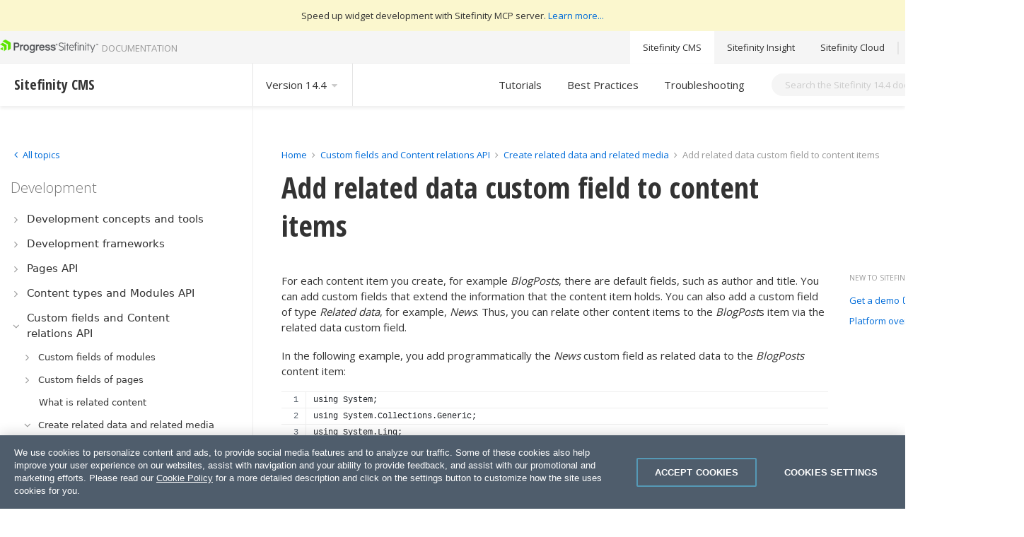

--- FILE ---
content_type: text/javascript; charset=utf-8
request_url: https://gist.github.com/sitefinitySDK/7ace69481a8dafcb1ac2.js
body_size: 3616
content:
document.write('<link rel="stylesheet" href="https://github.githubassets.com/assets/gist-embed-68783a026c0c.css">')
document.write('<div id=\"gist22663621\" class=\"gist\">\n    <div class=\"gist-file\" translate=\"no\" data-color-mode=\"light\" data-light-theme=\"light\">\n      <div class=\"gist-data\">\n        <div class=\"js-gist-file-update-container js-task-list-container\">\n  <div id=\"file-addrelateddatacustomfieldtocontentitem-cs\" class=\"file my-2\">\n    \n    <div itemprop=\"text\"\n      class=\"Box-body p-0 blob-wrapper data type-c  \"\n      style=\"overflow: auto\" tabindex=\"0\" role=\"region\"\n      aria-label=\"AddRelatedDataCustomFieldToContentItem.cs content, created by sitefinitySDK on 02:57PM on May 22, 2015.\"\n    >\n\n        \n<div class=\"js-check-hidden-unicode js-blob-code-container blob-code-content\">\n\n  <template class=\"js-file-alert-template\">\n  <div data-view-component=\"true\" class=\"flash flash-warn flash-full d-flex flex-items-center\">\n  <svg aria-hidden=\"true\" height=\"16\" viewBox=\"0 0 16 16\" version=\"1.1\" width=\"16\" data-view-component=\"true\" class=\"octicon octicon-alert\">\n    <path d=\"M6.457 1.047c.659-1.234 2.427-1.234 3.086 0l6.082 11.378A1.75 1.75 0 0 1 14.082 15H1.918a1.75 1.75 0 0 1-1.543-2.575Zm1.763.707a.25.25 0 0 0-.44 0L1.698 13.132a.25.25 0 0 0 .22.368h12.164a.25.25 0 0 0 .22-.368Zm.53 3.996v2.5a.75.75 0 0 1-1.5 0v-2.5a.75.75 0 0 1 1.5 0ZM9 11a1 1 0 1 1-2 0 1 1 0 0 1 2 0Z\"><\/path>\n<\/svg>\n    <span>\n      This file contains hidden or bidirectional Unicode text that may be interpreted or compiled differently than what appears below. To review, open the file in an editor that reveals hidden Unicode characters.\n      <a class=\"Link--inTextBlock\" href=\"https://github.co/hiddenchars\" target=\"_blank\">Learn more about bidirectional Unicode characters<\/a>\n    <\/span>\n\n\n  <div data-view-component=\"true\" class=\"flash-action\">        <a href=\"{{ revealButtonHref }}\" data-view-component=\"true\" class=\"btn-sm btn\">    Show hidden characters\n<\/a>\n<\/div>\n<\/div><\/template>\n<template class=\"js-line-alert-template\">\n  <span aria-label=\"This line has hidden Unicode characters\" data-view-component=\"true\" class=\"line-alert tooltipped tooltipped-e\">\n    <svg aria-hidden=\"true\" height=\"16\" viewBox=\"0 0 16 16\" version=\"1.1\" width=\"16\" data-view-component=\"true\" class=\"octicon octicon-alert\">\n    <path d=\"M6.457 1.047c.659-1.234 2.427-1.234 3.086 0l6.082 11.378A1.75 1.75 0 0 1 14.082 15H1.918a1.75 1.75 0 0 1-1.543-2.575Zm1.763.707a.25.25 0 0 0-.44 0L1.698 13.132a.25.25 0 0 0 .22.368h12.164a.25.25 0 0 0 .22-.368Zm.53 3.996v2.5a.75.75 0 0 1-1.5 0v-2.5a.75.75 0 0 1 1.5 0ZM9 11a1 1 0 1 1-2 0 1 1 0 0 1 2 0Z\"><\/path>\n<\/svg>\n<\/span><\/template>\n\n  <table data-hpc class=\"highlight tab-size js-file-line-container\" data-tab-size=\"4\" data-paste-markdown-skip data-tagsearch-path=\"AddRelatedDataCustomFieldToContentItem.cs\">\n        <tr>\n          <td id=\"file-addrelateddatacustomfieldtocontentitem-cs-L1\" class=\"blob-num js-line-number js-blob-rnum\" data-line-number=\"1\"><\/td>\n          <td id=\"file-addrelateddatacustomfieldtocontentitem-cs-LC1\" class=\"blob-code blob-code-inner js-file-line\">using System;<\/td>\n        <\/tr>\n        <tr>\n          <td id=\"file-addrelateddatacustomfieldtocontentitem-cs-L2\" class=\"blob-num js-line-number js-blob-rnum\" data-line-number=\"2\"><\/td>\n          <td id=\"file-addrelateddatacustomfieldtocontentitem-cs-LC2\" class=\"blob-code blob-code-inner js-file-line\">using System.Collections.Generic;<\/td>\n        <\/tr>\n        <tr>\n          <td id=\"file-addrelateddatacustomfieldtocontentitem-cs-L3\" class=\"blob-num js-line-number js-blob-rnum\" data-line-number=\"3\"><\/td>\n          <td id=\"file-addrelateddatacustomfieldtocontentitem-cs-LC3\" class=\"blob-code blob-code-inner js-file-line\">using System.Linq;<\/td>\n        <\/tr>\n        <tr>\n          <td id=\"file-addrelateddatacustomfieldtocontentitem-cs-L4\" class=\"blob-num js-line-number js-blob-rnum\" data-line-number=\"4\"><\/td>\n          <td id=\"file-addrelateddatacustomfieldtocontentitem-cs-LC4\" class=\"blob-code blob-code-inner js-file-line\">using Telerik.Sitefinity.Model;<\/td>\n        <\/tr>\n        <tr>\n          <td id=\"file-addrelateddatacustomfieldtocontentitem-cs-L5\" class=\"blob-num js-line-number js-blob-rnum\" data-line-number=\"5\"><\/td>\n          <td id=\"file-addrelateddatacustomfieldtocontentitem-cs-LC5\" class=\"blob-code blob-code-inner js-file-line\">using Telerik.Sitefinity.ModuleEditor.Web.Services.Model;<\/td>\n        <\/tr>\n        <tr>\n          <td id=\"file-addrelateddatacustomfieldtocontentitem-cs-L6\" class=\"blob-num js-line-number js-blob-rnum\" data-line-number=\"6\"><\/td>\n          <td id=\"file-addrelateddatacustomfieldtocontentitem-cs-LC6\" class=\"blob-code blob-code-inner js-file-line\">using Telerik.Sitefinity.Modules.News.Web.UI;<\/td>\n        <\/tr>\n        <tr>\n          <td id=\"file-addrelateddatacustomfieldtocontentitem-cs-L7\" class=\"blob-num js-line-number js-blob-rnum\" data-line-number=\"7\"><\/td>\n          <td id=\"file-addrelateddatacustomfieldtocontentitem-cs-LC7\" class=\"blob-code blob-code-inner js-file-line\">using Telerik.Sitefinity.News.Model;<\/td>\n        <\/tr>\n        <tr>\n          <td id=\"file-addrelateddatacustomfieldtocontentitem-cs-L8\" class=\"blob-num js-line-number js-blob-rnum\" data-line-number=\"8\"><\/td>\n          <td id=\"file-addrelateddatacustomfieldtocontentitem-cs-LC8\" class=\"blob-code blob-code-inner js-file-line\">using Telerik.Sitefinity.Services;<\/td>\n        <\/tr>\n        <tr>\n          <td id=\"file-addrelateddatacustomfieldtocontentitem-cs-L9\" class=\"blob-num js-line-number js-blob-rnum\" data-line-number=\"9\"><\/td>\n          <td id=\"file-addrelateddatacustomfieldtocontentitem-cs-LC9\" class=\"blob-code blob-code-inner js-file-line\">using Telerik.Sitefinity.Web.UI.Fields;<\/td>\n        <\/tr>\n        <tr>\n          <td id=\"file-addrelateddatacustomfieldtocontentitem-cs-L10\" class=\"blob-num js-line-number js-blob-rnum\" data-line-number=\"10\"><\/td>\n          <td id=\"file-addrelateddatacustomfieldtocontentitem-cs-LC10\" class=\"blob-code blob-code-inner js-file-line\">\n<\/td>\n        <\/tr>\n        <tr>\n          <td id=\"file-addrelateddatacustomfieldtocontentitem-cs-L11\" class=\"blob-num js-line-number js-blob-rnum\" data-line-number=\"11\"><\/td>\n          <td id=\"file-addrelateddatacustomfieldtocontentitem-cs-LC11\" class=\"blob-code blob-code-inner js-file-line\">namespace Telerik.Sitefinity.Documentation.CodeSnippets.DevGuide.SitefinityEssentials.Modules<\/td>\n        <\/tr>\n        <tr>\n          <td id=\"file-addrelateddatacustomfieldtocontentitem-cs-L12\" class=\"blob-num js-line-number js-blob-rnum\" data-line-number=\"12\"><\/td>\n          <td id=\"file-addrelateddatacustomfieldtocontentitem-cs-LC12\" class=\"blob-code blob-code-inner js-file-line\">{<\/td>\n        <\/tr>\n        <tr>\n          <td id=\"file-addrelateddatacustomfieldtocontentitem-cs-L13\" class=\"blob-num js-line-number js-blob-rnum\" data-line-number=\"13\"><\/td>\n          <td id=\"file-addrelateddatacustomfieldtocontentitem-cs-LC13\" class=\"blob-code blob-code-inner js-file-line\">    public partial class RelatedDataSnippets<\/td>\n        <\/tr>\n        <tr>\n          <td id=\"file-addrelateddatacustomfieldtocontentitem-cs-L14\" class=\"blob-num js-line-number js-blob-rnum\" data-line-number=\"14\"><\/td>\n          <td id=\"file-addrelateddatacustomfieldtocontentitem-cs-LC14\" class=\"blob-code blob-code-inner js-file-line\">    {<\/td>\n        <\/tr>\n        <tr>\n          <td id=\"file-addrelateddatacustomfieldtocontentitem-cs-L15\" class=\"blob-num js-line-number js-blob-rnum\" data-line-number=\"15\"><\/td>\n          <td id=\"file-addrelateddatacustomfieldtocontentitem-cs-LC15\" class=\"blob-code blob-code-inner js-file-line\">        private readonly string blogPostType = &quot;Telerik.Sitefinity.Blogs.Model.BlogPost,Telerik.Sitefinity.ContentModules&quot;;<\/td>\n        <\/tr>\n        <tr>\n          <td id=\"file-addrelateddatacustomfieldtocontentitem-cs-L16\" class=\"blob-num js-line-number js-blob-rnum\" data-line-number=\"16\"><\/td>\n          <td id=\"file-addrelateddatacustomfieldtocontentitem-cs-LC16\" class=\"blob-code blob-code-inner js-file-line\">\n<\/td>\n        <\/tr>\n        <tr>\n          <td id=\"file-addrelateddatacustomfieldtocontentitem-cs-L17\" class=\"blob-num js-line-number js-blob-rnum\" data-line-number=\"17\"><\/td>\n          <td id=\"file-addrelateddatacustomfieldtocontentitem-cs-LC17\" class=\"blob-code blob-code-inner js-file-line\">        protected void Page_Load(object sender, EventArgs e)<\/td>\n        <\/tr>\n        <tr>\n          <td id=\"file-addrelateddatacustomfieldtocontentitem-cs-L18\" class=\"blob-num js-line-number js-blob-rnum\" data-line-number=\"18\"><\/td>\n          <td id=\"file-addrelateddatacustomfieldtocontentitem-cs-LC18\" class=\"blob-code blob-code-inner js-file-line\">        {<\/td>\n        <\/tr>\n        <tr>\n          <td id=\"file-addrelateddatacustomfieldtocontentitem-cs-L19\" class=\"blob-num js-line-number js-blob-rnum\" data-line-number=\"19\"><\/td>\n          <td id=\"file-addrelateddatacustomfieldtocontentitem-cs-LC19\" class=\"blob-code blob-code-inner js-file-line\">            var relationFieldName = &quot;relatedBlogItems&quot;;<\/td>\n        <\/tr>\n        <tr>\n          <td id=\"file-addrelateddatacustomfieldtocontentitem-cs-L20\" class=\"blob-num js-line-number js-blob-rnum\" data-line-number=\"20\"><\/td>\n          <td id=\"file-addrelateddatacustomfieldtocontentitem-cs-LC20\" class=\"blob-code blob-code-inner js-file-line\">            this.AddRelatedDataFieldToContext(this.blogPostType,<\/td>\n        <\/tr>\n        <tr>\n          <td id=\"file-addrelateddatacustomfieldtocontentitem-cs-L21\" class=\"blob-num js-line-number js-blob-rnum\" data-line-number=\"21\"><\/td>\n          <td id=\"file-addrelateddatacustomfieldtocontentitem-cs-LC21\" class=\"blob-code blob-code-inner js-file-line\">            new Dictionary&lt;string, string&gt;()<\/td>\n        <\/tr>\n        <tr>\n          <td id=\"file-addrelateddatacustomfieldtocontentitem-cs-L22\" class=\"blob-num js-line-number js-blob-rnum\" data-line-number=\"22\"><\/td>\n          <td id=\"file-addrelateddatacustomfieldtocontentitem-cs-LC22\" class=\"blob-code blob-code-inner js-file-line\">            {<\/td>\n        <\/tr>\n        <tr>\n          <td id=\"file-addrelateddatacustomfieldtocontentitem-cs-L23\" class=\"blob-num js-line-number js-blob-rnum\" data-line-number=\"23\"><\/td>\n          <td id=\"file-addrelateddatacustomfieldtocontentitem-cs-LC23\" class=\"blob-code blob-code-inner js-file-line\">                {relationFieldName, string.Empty },<\/td>\n        <\/tr>\n        <tr>\n          <td id=\"file-addrelateddatacustomfieldtocontentitem-cs-L24\" class=\"blob-num js-line-number js-blob-rnum\" data-line-number=\"24\"><\/td>\n          <td id=\"file-addrelateddatacustomfieldtocontentitem-cs-LC24\" class=\"blob-code blob-code-inner js-file-line\">  <\/td>\n        <\/tr>\n        <tr>\n          <td id=\"file-addrelateddatacustomfieldtocontentitem-cs-L25\" class=\"blob-num js-line-number js-blob-rnum\" data-line-number=\"25\"><\/td>\n          <td id=\"file-addrelateddatacustomfieldtocontentitem-cs-LC25\" class=\"blob-code blob-code-inner js-file-line\">            });<\/td>\n        <\/tr>\n        <tr>\n          <td id=\"file-addrelateddatacustomfieldtocontentitem-cs-L26\" class=\"blob-num js-line-number js-blob-rnum\" data-line-number=\"26\"><\/td>\n          <td id=\"file-addrelateddatacustomfieldtocontentitem-cs-LC26\" class=\"blob-code blob-code-inner js-file-line\">        }<\/td>\n        <\/tr>\n        <tr>\n          <td id=\"file-addrelateddatacustomfieldtocontentitem-cs-L27\" class=\"blob-num js-line-number js-blob-rnum\" data-line-number=\"27\"><\/td>\n          <td id=\"file-addrelateddatacustomfieldtocontentitem-cs-LC27\" class=\"blob-code blob-code-inner js-file-line\">\n<\/td>\n        <\/tr>\n        <tr>\n          <td id=\"file-addrelateddatacustomfieldtocontentitem-cs-L28\" class=\"blob-num js-line-number js-blob-rnum\" data-line-number=\"28\"><\/td>\n          <td id=\"file-addrelateddatacustomfieldtocontentitem-cs-LC28\" class=\"blob-code blob-code-inner js-file-line\">        private void AddRelatedDataFieldToContext(string contentTypeFullName, Dictionary&lt;string, string&gt; relatedFields)<\/td>\n        <\/tr>\n        <tr>\n          <td id=\"file-addrelateddatacustomfieldtocontentitem-cs-L29\" class=\"blob-num js-line-number js-blob-rnum\" data-line-number=\"29\"><\/td>\n          <td id=\"file-addrelateddatacustomfieldtocontentitem-cs-LC29\" class=\"blob-code blob-code-inner js-file-line\">        {<\/td>\n        <\/tr>\n        <tr>\n          <td id=\"file-addrelateddatacustomfieldtocontentitem-cs-L30\" class=\"blob-num js-line-number js-blob-rnum\" data-line-number=\"30\"><\/td>\n          <td id=\"file-addrelateddatacustomfieldtocontentitem-cs-LC30\" class=\"blob-code blob-code-inner js-file-line\">            Type contentType = Type.GetType(contentTypeFullName);<\/td>\n        <\/tr>\n        <tr>\n          <td id=\"file-addrelateddatacustomfieldtocontentitem-cs-L31\" class=\"blob-num js-line-number js-blob-rnum\" data-line-number=\"31\"><\/td>\n          <td id=\"file-addrelateddatacustomfieldtocontentitem-cs-LC31\" class=\"blob-code blob-code-inner js-file-line\">            if (contentType == null)<\/td>\n        <\/tr>\n        <tr>\n          <td id=\"file-addrelateddatacustomfieldtocontentitem-cs-L32\" class=\"blob-num js-line-number js-blob-rnum\" data-line-number=\"32\"><\/td>\n          <td id=\"file-addrelateddatacustomfieldtocontentitem-cs-LC32\" class=\"blob-code blob-code-inner js-file-line\">            {<\/td>\n        <\/tr>\n        <tr>\n          <td id=\"file-addrelateddatacustomfieldtocontentitem-cs-L33\" class=\"blob-num js-line-number js-blob-rnum\" data-line-number=\"33\"><\/td>\n          <td id=\"file-addrelateddatacustomfieldtocontentitem-cs-LC33\" class=\"blob-code blob-code-inner js-file-line\">                throw new Exception(string.Format(&quot;{0} type can&#39;t be resolved.&quot;, contentTypeFullName));<\/td>\n        <\/tr>\n        <tr>\n          <td id=\"file-addrelateddatacustomfieldtocontentitem-cs-L34\" class=\"blob-num js-line-number js-blob-rnum\" data-line-number=\"34\"><\/td>\n          <td id=\"file-addrelateddatacustomfieldtocontentitem-cs-LC34\" class=\"blob-code blob-code-inner js-file-line\">            }<\/td>\n        <\/tr>\n        <tr>\n          <td id=\"file-addrelateddatacustomfieldtocontentitem-cs-L35\" class=\"blob-num js-line-number js-blob-rnum\" data-line-number=\"35\"><\/td>\n          <td id=\"file-addrelateddatacustomfieldtocontentitem-cs-LC35\" class=\"blob-code blob-code-inner js-file-line\">            var cfContext = new CustomFieldsContext(contentType);<\/td>\n        <\/tr>\n        <tr>\n          <td id=\"file-addrelateddatacustomfieldtocontentitem-cs-L36\" class=\"blob-num js-line-number js-blob-rnum\" data-line-number=\"36\"><\/td>\n          <td id=\"file-addrelateddatacustomfieldtocontentitem-cs-LC36\" class=\"blob-code blob-code-inner js-file-line\">            var relatedDataFields = new Dictionary&lt;string, WcfField&gt;();<\/td>\n        <\/tr>\n        <tr>\n          <td id=\"file-addrelateddatacustomfieldtocontentitem-cs-L37\" class=\"blob-num js-line-number js-blob-rnum\" data-line-number=\"37\"><\/td>\n          <td id=\"file-addrelateddatacustomfieldtocontentitem-cs-LC37\" class=\"blob-code blob-code-inner js-file-line\">            UserFriendlyDataType userFriendlyDataType = UserFriendlyDataType.RelatedData;<\/td>\n        <\/tr>\n        <tr>\n          <td id=\"file-addrelateddatacustomfieldtocontentitem-cs-L38\" class=\"blob-num js-line-number js-blob-rnum\" data-line-number=\"38\"><\/td>\n          <td id=\"file-addrelateddatacustomfieldtocontentitem-cs-LC38\" class=\"blob-code blob-code-inner js-file-line\">            foreach (var relatedField in relatedFields)<\/td>\n        <\/tr>\n        <tr>\n          <td id=\"file-addrelateddatacustomfieldtocontentitem-cs-L39\" class=\"blob-num js-line-number js-blob-rnum\" data-line-number=\"39\"><\/td>\n          <td id=\"file-addrelateddatacustomfieldtocontentitem-cs-LC39\" class=\"blob-code blob-code-inner js-file-line\">            {<\/td>\n        <\/tr>\n        <tr>\n          <td id=\"file-addrelateddatacustomfieldtocontentitem-cs-L40\" class=\"blob-num js-line-number js-blob-rnum\" data-line-number=\"40\"><\/td>\n          <td id=\"file-addrelateddatacustomfieldtocontentitem-cs-LC40\" class=\"blob-code blob-code-inner js-file-line\">                var field = new WcfField()<\/td>\n        <\/tr>\n        <tr>\n          <td id=\"file-addrelateddatacustomfieldtocontentitem-cs-L41\" class=\"blob-num js-line-number js-blob-rnum\" data-line-number=\"41\"><\/td>\n          <td id=\"file-addrelateddatacustomfieldtocontentitem-cs-LC41\" class=\"blob-code blob-code-inner js-file-line\">                {<\/td>\n        <\/tr>\n        <tr>\n          <td id=\"file-addrelateddatacustomfieldtocontentitem-cs-L42\" class=\"blob-num js-line-number js-blob-rnum\" data-line-number=\"42\"><\/td>\n          <td id=\"file-addrelateddatacustomfieldtocontentitem-cs-LC42\" class=\"blob-code blob-code-inner js-file-line\">                    Name = relatedField.Key,<\/td>\n        <\/tr>\n        <tr>\n          <td id=\"file-addrelateddatacustomfieldtocontentitem-cs-L43\" class=\"blob-num js-line-number js-blob-rnum\" data-line-number=\"43\"><\/td>\n          <td id=\"file-addrelateddatacustomfieldtocontentitem-cs-LC43\" class=\"blob-code blob-code-inner js-file-line\">                    ContentType = contentTypeFullName,<\/td>\n        <\/tr>\n        <tr>\n          <td id=\"file-addrelateddatacustomfieldtocontentitem-cs-L44\" class=\"blob-num js-line-number js-blob-rnum\" data-line-number=\"44\"><\/td>\n          <td id=\"file-addrelateddatacustomfieldtocontentitem-cs-LC44\" class=\"blob-code blob-code-inner js-file-line\">                    FieldTypeKey = userFriendlyDataType.ToString(),<\/td>\n        <\/tr>\n        <tr>\n          <td id=\"file-addrelateddatacustomfieldtocontentitem-cs-L45\" class=\"blob-num js-line-number js-blob-rnum\" data-line-number=\"45\"><\/td>\n          <td id=\"file-addrelateddatacustomfieldtocontentitem-cs-LC45\" class=\"blob-code blob-code-inner js-file-line\">                    IsCustom = true,<\/td>\n        <\/tr>\n        <tr>\n          <td id=\"file-addrelateddatacustomfieldtocontentitem-cs-L46\" class=\"blob-num js-line-number js-blob-rnum\" data-line-number=\"46\"><\/td>\n          <td id=\"file-addrelateddatacustomfieldtocontentitem-cs-LC46\" class=\"blob-code blob-code-inner js-file-line\">\n<\/td>\n        <\/tr>\n        <tr>\n          <td id=\"file-addrelateddatacustomfieldtocontentitem-cs-L47\" class=\"blob-num js-line-number js-blob-rnum\" data-line-number=\"47\"><\/td>\n          <td id=\"file-addrelateddatacustomfieldtocontentitem-cs-LC47\" class=\"blob-code blob-code-inner js-file-line\">                    //Field definition<\/td>\n        <\/tr>\n        <tr>\n          <td id=\"file-addrelateddatacustomfieldtocontentitem-cs-L48\" class=\"blob-num js-line-number js-blob-rnum\" data-line-number=\"48\"><\/td>\n          <td id=\"file-addrelateddatacustomfieldtocontentitem-cs-LC48\" class=\"blob-code blob-code-inner js-file-line\">                    Definition = new WcfFieldDefinition()<\/td>\n        <\/tr>\n        <tr>\n          <td id=\"file-addrelateddatacustomfieldtocontentitem-cs-L49\" class=\"blob-num js-line-number js-blob-rnum\" data-line-number=\"49\"><\/td>\n          <td id=\"file-addrelateddatacustomfieldtocontentitem-cs-LC49\" class=\"blob-code blob-code-inner js-file-line\">                    {<\/td>\n        <\/tr>\n        <tr>\n          <td id=\"file-addrelateddatacustomfieldtocontentitem-cs-L50\" class=\"blob-num js-line-number js-blob-rnum\" data-line-number=\"50\"><\/td>\n          <td id=\"file-addrelateddatacustomfieldtocontentitem-cs-LC50\" class=\"blob-code blob-code-inner js-file-line\">                        Title = relatedField.Key,<\/td>\n        <\/tr>\n        <tr>\n          <td id=\"file-addrelateddatacustomfieldtocontentitem-cs-L51\" class=\"blob-num js-line-number js-blob-rnum\" data-line-number=\"51\"><\/td>\n          <td id=\"file-addrelateddatacustomfieldtocontentitem-cs-LC51\" class=\"blob-code blob-code-inner js-file-line\">                        FieldName = relatedField.Key,<\/td>\n        <\/tr>\n        <tr>\n          <td id=\"file-addrelateddatacustomfieldtocontentitem-cs-L52\" class=\"blob-num js-line-number js-blob-rnum\" data-line-number=\"52\"><\/td>\n          <td id=\"file-addrelateddatacustomfieldtocontentitem-cs-LC52\" class=\"blob-code blob-code-inner js-file-line\">                        FieldType = typeof(RelatedDataField).FullName,<\/td>\n        <\/tr>\n        <tr>\n          <td id=\"file-addrelateddatacustomfieldtocontentitem-cs-L53\" class=\"blob-num js-line-number js-blob-rnum\" data-line-number=\"53\"><\/td>\n          <td id=\"file-addrelateddatacustomfieldtocontentitem-cs-LC53\" class=\"blob-code blob-code-inner js-file-line\">                        AllowMultipleSelection = true,<\/td>\n        <\/tr>\n        <tr>\n          <td id=\"file-addrelateddatacustomfieldtocontentitem-cs-L54\" class=\"blob-num js-line-number js-blob-rnum\" data-line-number=\"54\"><\/td>\n          <td id=\"file-addrelateddatacustomfieldtocontentitem-cs-LC54\" class=\"blob-code blob-code-inner js-file-line\">                        FrontendWidgetTypeName = typeof(NewsView).FullName,<\/td>\n        <\/tr>\n        <tr>\n          <td id=\"file-addrelateddatacustomfieldtocontentitem-cs-L55\" class=\"blob-num js-line-number js-blob-rnum\" data-line-number=\"55\"><\/td>\n          <td id=\"file-addrelateddatacustomfieldtocontentitem-cs-LC55\" class=\"blob-code blob-code-inner js-file-line\">                        RelatedDataProvider = relatedField.Value,<\/td>\n        <\/tr>\n        <tr>\n          <td id=\"file-addrelateddatacustomfieldtocontentitem-cs-L56\" class=\"blob-num js-line-number js-blob-rnum\" data-line-number=\"56\"><\/td>\n          <td id=\"file-addrelateddatacustomfieldtocontentitem-cs-LC56\" class=\"blob-code blob-code-inner js-file-line\">                        RelatedDataType = typeof(NewsItem).FullName<\/td>\n        <\/tr>\n        <tr>\n          <td id=\"file-addrelateddatacustomfieldtocontentitem-cs-L57\" class=\"blob-num js-line-number js-blob-rnum\" data-line-number=\"57\"><\/td>\n          <td id=\"file-addrelateddatacustomfieldtocontentitem-cs-LC57\" class=\"blob-code blob-code-inner js-file-line\">                    }<\/td>\n        <\/tr>\n        <tr>\n          <td id=\"file-addrelateddatacustomfieldtocontentitem-cs-L58\" class=\"blob-num js-line-number js-blob-rnum\" data-line-number=\"58\"><\/td>\n          <td id=\"file-addrelateddatacustomfieldtocontentitem-cs-LC58\" class=\"blob-code blob-code-inner js-file-line\">                };<\/td>\n        <\/tr>\n        <tr>\n          <td id=\"file-addrelateddatacustomfieldtocontentitem-cs-L59\" class=\"blob-num js-line-number js-blob-rnum\" data-line-number=\"59\"><\/td>\n          <td id=\"file-addrelateddatacustomfieldtocontentitem-cs-LC59\" class=\"blob-code blob-code-inner js-file-line\">\n<\/td>\n        <\/tr>\n        <tr>\n          <td id=\"file-addrelateddatacustomfieldtocontentitem-cs-L60\" class=\"blob-num js-line-number js-blob-rnum\" data-line-number=\"60\"><\/td>\n          <td id=\"file-addrelateddatacustomfieldtocontentitem-cs-LC60\" class=\"blob-code blob-code-inner js-file-line\">                relatedDataFields.Add(relatedField.Key, field);<\/td>\n        <\/tr>\n        <tr>\n          <td id=\"file-addrelateddatacustomfieldtocontentitem-cs-L61\" class=\"blob-num js-line-number js-blob-rnum\" data-line-number=\"61\"><\/td>\n          <td id=\"file-addrelateddatacustomfieldtocontentitem-cs-LC61\" class=\"blob-code blob-code-inner js-file-line\">            }<\/td>\n        <\/tr>\n        <tr>\n          <td id=\"file-addrelateddatacustomfieldtocontentitem-cs-L62\" class=\"blob-num js-line-number js-blob-rnum\" data-line-number=\"62\"><\/td>\n          <td id=\"file-addrelateddatacustomfieldtocontentitem-cs-LC62\" class=\"blob-code blob-code-inner js-file-line\">\n<\/td>\n        <\/tr>\n        <tr>\n          <td id=\"file-addrelateddatacustomfieldtocontentitem-cs-L63\" class=\"blob-num js-line-number js-blob-rnum\" data-line-number=\"63\"><\/td>\n          <td id=\"file-addrelateddatacustomfieldtocontentitem-cs-LC63\" class=\"blob-code blob-code-inner js-file-line\">            cfContext.AddOrUpdateCustomFields(relatedDataFields, contentType.Name);<\/td>\n        <\/tr>\n        <tr>\n          <td id=\"file-addrelateddatacustomfieldtocontentitem-cs-L64\" class=\"blob-num js-line-number js-blob-rnum\" data-line-number=\"64\"><\/td>\n          <td id=\"file-addrelateddatacustomfieldtocontentitem-cs-LC64\" class=\"blob-code blob-code-inner js-file-line\">            cfContext.SaveChanges();<\/td>\n        <\/tr>\n        <tr>\n          <td id=\"file-addrelateddatacustomfieldtocontentitem-cs-L65\" class=\"blob-num js-line-number js-blob-rnum\" data-line-number=\"65\"><\/td>\n          <td id=\"file-addrelateddatacustomfieldtocontentitem-cs-LC65\" class=\"blob-code blob-code-inner js-file-line\">\n<\/td>\n        <\/tr>\n        <tr>\n          <td id=\"file-addrelateddatacustomfieldtocontentitem-cs-L66\" class=\"blob-num js-line-number js-blob-rnum\" data-line-number=\"66\"><\/td>\n          <td id=\"file-addrelateddatacustomfieldtocontentitem-cs-LC66\" class=\"blob-code blob-code-inner js-file-line\">            SystemManager.RestartApplication(OperationReason.KnownKeys.StaticModulesUpdate);<\/td>\n        <\/tr>\n        <tr>\n          <td id=\"file-addrelateddatacustomfieldtocontentitem-cs-L67\" class=\"blob-num js-line-number js-blob-rnum\" data-line-number=\"67\"><\/td>\n          <td id=\"file-addrelateddatacustomfieldtocontentitem-cs-LC67\" class=\"blob-code blob-code-inner js-file-line\">        }<\/td>\n        <\/tr>\n        <tr>\n          <td id=\"file-addrelateddatacustomfieldtocontentitem-cs-L68\" class=\"blob-num js-line-number js-blob-rnum\" data-line-number=\"68\"><\/td>\n          <td id=\"file-addrelateddatacustomfieldtocontentitem-cs-LC68\" class=\"blob-code blob-code-inner js-file-line\">    }<\/td>\n        <\/tr>\n        <tr>\n          <td id=\"file-addrelateddatacustomfieldtocontentitem-cs-L69\" class=\"blob-num js-line-number js-blob-rnum\" data-line-number=\"69\"><\/td>\n          <td id=\"file-addrelateddatacustomfieldtocontentitem-cs-LC69\" class=\"blob-code blob-code-inner js-file-line\">}<\/td>\n        <\/tr>\n  <\/table>\n<\/div>\n\n\n    <\/div>\n\n  <\/div>\n<\/div>\n\n      <\/div>\n      <div class=\"gist-meta\">\n        <a href=\"https://gist.github.com/sitefinitySDK/7ace69481a8dafcb1ac2/raw/5b39f2048a66bd1efbcd05171fb8b26cbd8e109f/AddRelatedDataCustomFieldToContentItem.cs\" style=\"float:right\" class=\"Link--inTextBlock\">view raw<\/a>\n        <a href=\"https://gist.github.com/sitefinitySDK/7ace69481a8dafcb1ac2#file-addrelateddatacustomfieldtocontentitem-cs\" class=\"Link--inTextBlock\">\n          AddRelatedDataCustomFieldToContentItem.cs\n        <\/a>\n        hosted with &#10084; by <a class=\"Link--inTextBlock\" href=\"https://github.com\">GitHub<\/a>\n      <\/div>\n    <\/div>\n<\/div>\n')
